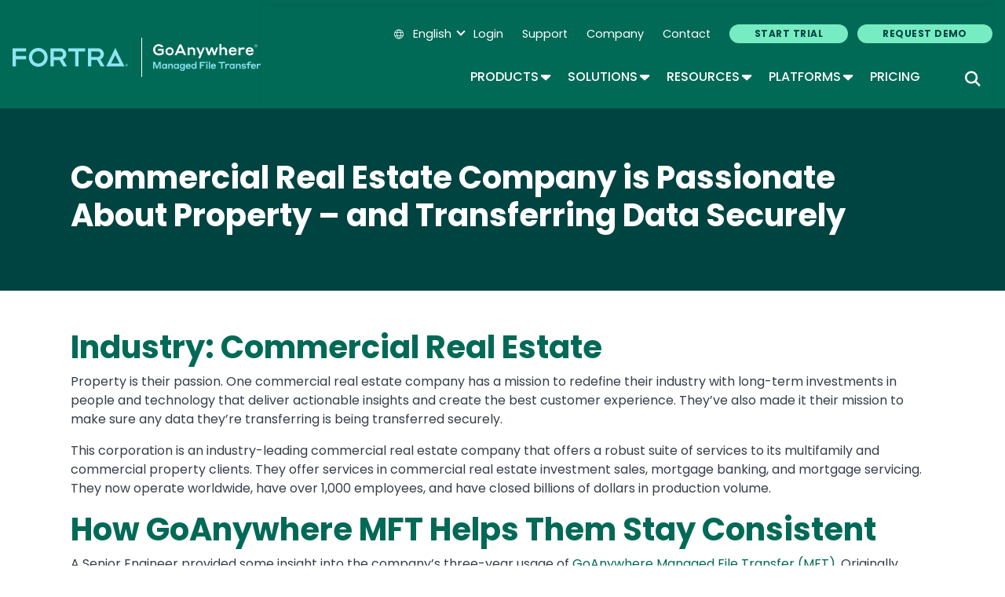

--- FILE ---
content_type: text/html; charset=UTF-8
request_url: https://www.goanywhere.com/resources/case-studies/commercial-real-estate-company
body_size: 19886
content:
<!DOCTYPE html>
<html lang="en" dir="ltr" prefix="og: https://ogp.me/ns#">
<head>
  <meta charset="utf-8" />
<meta name="description" content="Property is their passion. One commercial real estate company has a mission to redefine their industry with long-term investments in people and technology that deliver actionable insights and create the best customer experience." />
<meta name="robots" content="index, follow" />
<link rel="canonical" href="https://www.goanywhere.com/resources/case-studies/commercial-real-estate-company" />
<meta property="og:title" content="Commercial Real Estate Company is Passionate About Property – and Transferring Data Securely" />
<meta property="og:description" content="Property is their passion. One commercial real estate company has a mission to redefine their industry with long-term investments in people and technology that deliver actionable insights and create the best customer experience." />
<meta name="twitter:card" content="summary_large_image" />
<meta name="twitter:title" content="Commercial Real Estate Company is Passionate About Property – and Transferring Data Securely" />
<meta name="twitter:description" content="Property is their passion. One commercial real estate company has a mission to redefine their industry with long-term investments in people and technology that deliver actionable insights and create the best customer experience." />
<meta name="google-site-verification" content="scwcWbLwvOzdDwZEQefBK5flEobNLDVLZSos6w8MKKc" />
<meta name="Generator" content="Drupal 10 (https://www.drupal.org)" />
<meta name="MobileOptimized" content="width" />
<meta name="HandheldFriendly" content="true" />
<meta name="viewport" content="width=device-width, initial-scale=1, shrink-to-fit=no" />
<meta name="title" content="Commercial Real Estate Company is Passionate About Property – and Transferring Data Securely | Fortra&#039;s GoAnywhere" />
<meta name="contentgroup1" content="GoAnywhere MFT" />
<meta name="contentgroup2" content="GoAnywhere" />
<meta http-equiv="x-ua-compatible" content="ie=edge" />
<link rel="icon" href="/themes/custom/goanywhere/favicon.ico" type="image/vnd.microsoft.icon" />
<link rel="alternate" hreflang="en" href="https://www.goanywhere.com/resources/case-studies/commercial-real-estate-company" />

    <link rel="icon" href="/themes/custom/fortra_parent_2022/favicon.ico" sizes="any"> <!-- REVISED (Nov 8)! -->
  <link rel="icon" href="/themes/custom/fortra_parent_2022/favicon.svg" type="image/svg+xml">
  <link rel="apple-touch-icon" href="/themes/custom/fortra_parent_2022/apple-touch-icon.png"/>
  <link rel="manifest" href="/themes/custom/fortra_parent_2022/manifest.json">
      <title>Transferring Data Securely | GoAnywhere</title>
    <style id="critical-css">Generate critical CSS
header,nav,section{display:block}h1{margin-top:0;margin-bottom:.5rem}svg{overflow:hidden;vertical-align:middle}.h2,h1{margin-bottom:.5rem;font-weight:500;line-height:1.2;color:#006a56}.h2{font-size:2.5rem}@media (max-width:1200px){.h2{font-size:calc(1.375rem + 1.5vw)}}.list-unstyled{padding-left:0;list-style:none}.container-md{width:100%;padding-right:15px;padding-left:15px;margin-right:auto;margin-left:auto}.col-12,.col-2,.col-lg-2,.col-md-1,.col-md-2,.col-sm-12,.col-sm-3{position:relative;width:100%;padding-right:15px;padding-left:15px}@font-face{font-family:"Font Awesome 6 Pro";font-style:normal;font-weight:300;font-display:block;src:url('https://www.goanywhere.com/themes/custom/fortra_parent_2022/fonts/fa-light-300.woff2') format("woff2"),url('https://www.goanywhere.com/themes/custom/fortra_parent_2022/fonts/fa-light-300.ttf') format("truetype")}@font-face{font-family:"Font Awesome 6 Pro";font-style:normal;font-weight:900;font-display:block;src:url('https://www.goanywhere.com/themes/custom/fortra_parent_2022/fonts/fa-solid-900.woff2') format("woff2"),url('https://www.goanywhere.com/themes/custom/fortra_parent_2022/fonts/fa-solid-900.ttf') format("truetype")}@font-face{font-family:"Font Awesome 6 Sharp";font-style:normal;font-weight:300;font-display:block;src:url('https://www.goanywhere.com/themes/custom/fortra_parent_2022/fonts/fa-sharp-light-300.woff2') format("woff2"),url('https://www.goanywhere.com/themes/custom/fortra_parent_2022/fonts/fa-sharp-light-300.ttf') format("truetype")}@font-face{font-family:"Font Awesome 6 Sharp";font-style:normal;font-weight:400;font-display:block;src:url('https://www.goanywhere.com/themes/custom/fortra_parent_2022/fonts/fa-sharp-regular-400.woff2') format("woff2"),url('https://www.goanywhere.com/themes/custom/fortra_parent_2022/fonts/fa-sharp-regular-400.ttf') format("truetype")}@font-face{font-family:"Font Awesome 6 Sharp";font-style:normal;font-weight:900;font-display:block;src:url('https://www.goanywhere.com/themes/custom/fortra_parent_2022/fonts/fa-sharp-solid-900.woff2') format("woff2"),url('https://www.goanywhere.com/themes/custom/fortra_parent_2022/fonts/fa-sharp-solid-900.ttf') format("truetype")}.node--type-testimonial.node--view-mode-teaser svg{width:100%;height:auto}.node--type-testimonial.node--view-mode-teaser svg .testimonial-quotation-mark{fill:currentColor}.footer a{color:#fff;font-weight:300;text-decoration:none}.footer .footer-menu>div ul{margin-bottom:0}.footer .footer-menu>div ul li>a{margin-bottom:0;line-height:1.5;display:inline-block;padding:.2em 5px;text-decoration:none}.h2,h1{font-weight:700}.clearfix::after{display:table;clear:both;content:""}.hidden{display:none}.visually-hidden{position:absolute!important;overflow:hidden;clip:rect(1px,1px,1px,1px);width:1px;height:1px;word-wrap:normal}:root{--bb-primary-dark:#0c63e3;--bb-primary-text:#212529;--bb-secondary-dark:#5a6168;--bb-h1-color:#212529;--bb-h2-color:#212529;--bb-h3-color:#212529}.node__content{font-size:1.071em;margin-top:10px}form .form-actions{align-self:flex-end}@media all and (min-width:560px){.node .field--type-image{float:left;margin:0 1em 0 0}}.field--type-image img{margin:0 0 1em}.navbar-toggler-icon{background-image:url("data:image/svg+xml,%3csvg xmlns='http://www.w3.org/2000/svg' width='30' height='30' viewBox='0 0 30 30'%3e%3cpath stroke='rgba%280, 0, 0, 0.5%29' stroke-linecap='round' stroke-miterlimit='10' stroke-width='2' d='M4 7h22M4 15h22M4 23h22'/%3e%3c/svg%3e")}.field--name-field-media-image img{max-width:100%;height:auto}.skip-link{left:50%;-webkit-transform:translateX(-50%);-ms-transform:translateX(-50%);transform:translateX(-50%);z-index:50;background:#444;background:rgba(0,0,0,.6);font-size:.94em;line-height:1.7em;padding:1px 10px 2px;border-radius:0 0 10px 10px;border-bottom-width:0;outline:0}:root{--blue:#007bff;--indigo:#6610f2;--purple:#6f42c1;--pink:#e83e8c;--red:#dc3545;--orange:#fd7e14;--yellow:#ffaf00;--green:#28a745;--teal:#20c997;--cyan:#17a2b8;--white:#ffffff;--gray:#6c757d;--gray-dark:#343a40;--primary:#77ECC2;--secondary:#006A56;--success:#28a745;--info:#17a2b8;--warning:#ffaf00;--danger:#dc3545;--light:#f5f5f6;--dark:#343a40;--primarylight:#E3E3E3;--primarydark:#70A59A;--pricing-1:#8FE5F2;--pricing-2:#A9A9A9;--pricing-3:#006A56;--breakpoint-xs:0;--breakpoint-sm:576px;--breakpoint-md:768px;--breakpoint-lg:992px;--breakpoint-xl:1200px;--font-family-sans-serif:-apple-system,BlinkMacSystemFont,"Segoe UI",Roboto,"Helvetica Neue",Arial,"Noto Sans","Liberation Sans",sans-serif,"Apple Color Emoji","Segoe UI Emoji","Segoe UI Symbol","Noto Color Emoji";--font-family-monospace:SFMono-Regular,Menlo,Monaco,Consolas,"Liberation Mono","Courier New",monospace}*,::after,::before{box-sizing:border-box}html{font-family:sans-serif;line-height:1.15;-webkit-text-size-adjust:100%}article,header,main,nav,section{display:block}body{margin:0;font-family:Poppins,Helvetica,sans-serif;font-size:1rem;font-weight:400;line-height:1.5;color:#363e49;text-align:left;background-color:#fff}h1,h2{margin-top:0;margin-bottom:.5rem}p{margin-top:0;margin-bottom:1rem}ul{margin-top:0;margin-bottom:1rem}ul ul{margin-bottom:0}a{color:#006a56;text-decoration:none;background-color:transparent}a:not([href]):not([class]){color:inherit;text-decoration:none}img{vertical-align:middle;border-style:none}label{display:inline-block;margin-bottom:.5rem}button{border-radius:0}button,input,select{margin:0;font-family:inherit;font-size:inherit;line-height:inherit}button,input{overflow:visible}button,select{text-transform:none}select{word-wrap:normal}[type=button],[type=submit],button{-webkit-appearance:button}[type=button]::-moz-focus-inner,[type=submit]::-moz-focus-inner,button::-moz-focus-inner{padding:0;border-style:none}::-webkit-file-upload-button{font:inherit;-webkit-appearance:button}.h2,h1,h2{margin-bottom:.5rem;font-weight:500;line-height:1.2;color:#006a56}h1{font-size:4rem}@media (max-width:1200px){h1{font-size:calc(1.525rem + 3.3vw)}}.h2,h2{font-size:2.5rem}@media (max-width:1200px){.h2,h2{font-size:calc(1.375rem + 1.5vw)}}.lead{font-size:1.2rem;font-weight:300}.container,.container-fluid,.container-md{width:100%;padding-right:15px;padding-left:15px;margin-right:auto;margin-left:auto}@media (min-width:576px){.container{max-width:540px}}@media (min-width:768px){.container,.container-md{max-width:620px}}@media (min-width:992px){.container,.container-md{max-width:920px}}@media (min-width:1200px){.container,.container-md{max-width:1130px}}.row{display:flex;flex-wrap:wrap;margin-right:-15px;margin-left:-15px}.col,.col-12,.col-2,.col-md-1,.col-sm-12,.col-sm-4,.col-sm-6{position:relative;width:100%;padding-right:15px;padding-left:15px}.col{flex-basis:0;flex-grow:1;max-width:100%}.col-2{flex:0 0 16.66666667%;max-width:16.66666667%}.col-12{flex:0 0 100%;max-width:100%}.order-last{order:13}@media (min-width:576px){.col-sm-4{flex:0 0 33.33333333%;max-width:33.33333333%}.col-sm-6{flex:0 0 50%;max-width:50%}.col-sm-12{flex:0 0 100%;max-width:100%}}@media (min-width:768px){.col-md-1{flex:0 0 8.33333333%;max-width:8.33333333%}}.collapse:not(.show){display:none}.dropdown{position:relative}.dropdown-toggle{white-space:nowrap}.dropdown-toggle::after{display:inline-block;margin-left:.255em;vertical-align:.255em;content:"";border-top:.3em solid;border-right:.3em solid transparent;border-bottom:0;border-left:.3em solid transparent}.dropdown-menu{position:absolute;top:100%;left:0;z-index:1000;display:none;float:left;min-width:10rem;padding:.5rem 0;margin:.125rem 0 0;font-size:1rem;color:#363e49;text-align:left;list-style:none;background-color:#fff;background-clip:padding-box;border:1px solid rgba(0,0,0,.15);border-radius:.4rem}.dropdown-item{display:block;width:100%;padding:.25rem 1.5rem;clear:both;font-weight:400;color:#212529;text-align:inherit;white-space:nowrap;background-color:transparent;border:0}.btn-group{position:relative;display:inline-flex;vertical-align:middle}.dropdown-toggle-split{padding-right:1.21875rem;padding-left:1.21875rem}.dropdown-toggle-split::after{margin-left:0}.nav{display:flex;flex-wrap:wrap;padding-left:0;margin-bottom:0;list-style:none}.nav-link{display:block;padding:.5rem 1rem}.navbar{position:relative;display:flex;flex-wrap:wrap;align-items:center;justify-content:space-between;padding:.5rem 1rem}.navbar-nav{display:flex;flex-direction:column;padding-left:0;margin-bottom:0;list-style:none}.navbar-nav .nav-link{padding-right:0;padding-left:0}.navbar-nav .dropdown-menu{position:static;float:none}.navbar-collapse{flex-basis:100%;flex-grow:1;align-items:center}.navbar-toggler{padding:.25rem .75rem;font-size:1.2rem;line-height:1;background-color:transparent;border:1px solid transparent;border-radius:1.5rem}.navbar-toggler-icon{display:inline-block;width:1.5em;height:1.5em;vertical-align:middle;content:"";background:50%/100% 100% no-repeat}@media (min-width:1200px){.navbar-expand-xl{flex-flow:row nowrap;justify-content:flex-start}.navbar-expand-xl .navbar-nav{flex-direction:row}.navbar-expand-xl .navbar-nav .dropdown-menu{position:absolute}.navbar-expand-xl .navbar-nav .nav-link{padding-right:.5rem;padding-left:.5rem}.navbar-expand-xl .navbar-collapse{display:flex!important;flex-basis:auto}.navbar-expand-xl .navbar-toggler{display:none}}.jumbotron{padding:2rem 1rem;margin-bottom:2rem;background-color:#e9ecef;border-radius:.5rem}@media (min-width:576px){.jumbotron{padding:4rem 2rem}}.jumbotron-fluid{padding-right:0;padding-left:0;border-radius:0}.clearfix::after{display:block;clear:both;content:""}.d-none{display:none!important}.d-flex{display:flex!important}.flex-row{flex-direction:row!important}.flex-column{flex-direction:column!important}.flex-wrap{flex-wrap:wrap!important}.flex-fill{flex:1 1 auto!important}.align-items-start{align-items:flex-start!important}.align-items-center{align-items:center!important}.sr-only{position:absolute;width:1px;height:1px;padding:0;margin:-1px;overflow:hidden;clip:rect(0,0,0,0);white-space:nowrap;border:0}.mb-3{margin-bottom:1rem!important}.ml-auto{margin-left:auto!important}@media (min-width:1200px){.d-xl-none{display:none!important}.d-xl-block{display:block!important}.d-xl-flex{display:flex!important}.flex-xl-row{flex-direction:row!important}.justify-content-xl-end{justify-content:flex-end!important}.align-items-xl-end{align-items:flex-end!important}.ml-xl-auto{margin-left:auto!important}.language-toggle i{font-size:12px}}.text-light{color:#f5f5f6!important}.fa-light,.fa-sharp{-moz-osx-font-smoothing:grayscale;-webkit-font-smoothing:antialiased;display:var(--fa-display,inline-block);font-style:normal;font-variant:normal;line-height:1;text-rendering:auto}.fa-light{font-family:"Font Awesome 6 Pro"}.fa-sharp{font-family:"Font Awesome 6 Sharp"}.fa-sharp{font-weight:900}.fa-globe::before{content:""}.fa-search::before{content:""}.fa-times::before{content:""}.sr-only{position:absolute;width:1px;height:1px;padding:0;margin:-1px;overflow:hidden;clip:rect(0,0,0,0);white-space:nowrap;border-width:0}:host,:root{--fa-style-family-classic:"Font Awesome 6 Pro";--fa-font-light:normal 300 1em/1 "Font Awesome 6 Pro"}:host,:root{--fa-style-family-classic:"Font Awesome 6 Pro";--fa-font-solid:normal 900 1em/1 "Font Awesome 6 Pro"}:host,:root{--fa-style-family-brands:"Font Awesome 6 Brands";--fa-font-brands:normal 400 1em/1 "Font Awesome 6 Brands"}:host,:root{--fa-style-family-sharp:"Font Awesome 6 Sharp";--fa-font-sharp-light:normal 300 1em/1 "Font Awesome 6 Sharp"}.fa-light{font-weight:300}:host,:root{--fa-style-family-sharp:"Font Awesome 6 Sharp";--fa-font-sharp-regular:normal 400 1em/1 "Font Awesome 6 Sharp"}:host,:root{--fa-style-family-sharp:"Font Awesome 6 Sharp";--fa-font-sharp-solid:normal 900 1em/1 "Font Awesome 6 Sharp"}.language-switcher-language-url{padding:0;font-family:Poppins,Helvetica,sans-serif;font-size:1rem}.language-switcher-language-url .dropdown-menu{min-width:0}.language-switcher-language-url .dropdown-item{padding:.25rem 1rem;background:#fff}.language-switcher-language-url .dropdown-item.is-active{background:#77ecc2}.language-switcher-language-url .dropdown-item.is-active a{color:#004442;text-decoration:none}.language-switcher-language-url .dropdown-item a{display:block;padding:.5rem 1rem;color:#006a56;text-decoration:none}.language-toggle{-webkit-appearance:initial;color:#fff;padding:0}.language-toggle::after{border:solid #fff;border-width:0 2px 2px 0;content:"";display:inline-block;padding:3px;transform:rotate(45deg);top:auto;bottom:.5rem}.language-toggle .lang-selected{padding:0 0 0 .5rem}:root{--headerHeight:122px}.block-fortra-main-menu-block{width:inherit}.main-navigation--nav{flex-wrap:nowrap;width:100%;padding:40px 0 0}.main-navigation--nav ul{list-style:none}.main-navigation--nav .dropdown-toggle{position:relative;background:0 0;border:none;margin:0;padding:0;font-size:1rem;text-align:left}.main-navigation--nav .dropdown-toggle::after{content:"";position:absolute;top:-3px;margin-left:3px;border:none;font-family:"Font Awesome 6 Sharp";font-size:19.5px;font-weight:900}.main-navigation--nav>.nav-item{padding:1.5rem 0 0;text-align:center}.main-navigation--nav>.nav-item .nav-link{padding:0;font-weight:400}.main-navigation--nav>.nav-item>.btn-group button,.main-navigation--nav>.nav-item>.nav-link{font-weight:500}.main-navigation--nav>.nav-item:last-of-type{padding-bottom:1.5rem}@media (min-width:992px){.language-switcher-language-url{font-size:.9rem}.main-navigation--nav .dropdown-toggle::after{font-size:19.5px}.main-navigation--nav>.nav-item:last-of-type{padding-bottom:0}}@media (min-width:1200px){.main-navigation--nav{flex-wrap:wrap;justify-content:flex-end;width:auto;padding:0}.main-navigation--nav .dropdown-toggle{font-weight:400}.main-navigation--nav>.nav-item:first-of-type{padding-left:0}.main-navigation--nav>.nav-item:last-of-type:not(.d-xl-none){padding-right:20px}.main-navigation--nav>.nav-item .nav-link{padding-right:13px}.main-navigation--nav>.nav-item{padding:0 0 0 1.5rem;text-align:initial}.main-navigation--nav>.nav-item .btn-group{padding-bottom:1.5rem;border-bottom:4px solid transparent}}.main-navigation--nav>.nav-item .btn-group{position:unset}@media (max-width:1199.98px){.main-navigation--nav>.nav-item .btn-group{width:100%;justify-content:center}.header-primary{padding:0 0 40px;width:100%;height:100vh;overflow:auto}}.main-navigation--nav .nav-link{position:relative;color:#fff;font-size:1rem;font-weight:600;font-family:Poppins,Helvetica,sans-serif;text-transform:uppercase}@media (min-width:768px){.main-navigation--nav .nav-link{font-size:1.25rem}}.main-navigation--nav .dropdown-menu{border-radius:0;position:static;flex-direction:column;width:100%;margin-top:1.5rem;padding:1rem 0;border:0}.main-navigation--nav .dropdown-submenu a:not([class^=menu-item__title-link]):not(.fmButton){display:block;padding:.5rem 2.5rem;color:#004442}@media (min-width:1200px){.main-navigation--nav .nav-link{font-size:1rem}.main-navigation--nav .dropdown-menu{border-bottom-right-radius:8px;border-bottom-left-radius:8px;position:absolute;flex-flow:column wrap;top:100%;min-width:auto;width:auto;max-height:calc(90vh - var(--headerHeight));margin-top:0;box-shadow:0 3px 6px rgba(0,0,0,.15)}.main-navigation--nav .dropdown-submenu a:not([class^=menu-item__title-link]):not(.fmButton){padding:.5rem 1rem}.main-navigation--nav .dropdown .dropdown-menu{display:flex;visibility:hidden;left:1.5rem}}@media (min-width:768px){.main-navigation--nav .dropdown .dropdown-menu{flex-flow:wrap row;overflow-y:auto}}.main-navigation--nav .dropdown-item{padding:0}.main-navigation--nav .dropdown-item a{display:block}.main-navigation--nav .dropdown-item a:not([class^=menu-item__title-link]){padding:.5rem 2.5rem}.main-navigation--nav .dropdown-item a.fmButton{display:inline-block;margin-bottom:.5rem;margin-left:1rem;padding:0;padding-top:.5rem;padding-bottom:0;border-bottom:1px solid transparent;font-weight:500}.main-navigation--nav .dropdown-item a.fmButton::after{content:"";padding-left:1rem;font-family:"Font Awesome 6 Sharp"}.main-navigation--nav .menu-level-2{width:100%;padding:0}@media (min-width:1200px){.main-navigation--nav .dropdown-item a{padding:.5rem 1rem}.main-navigation--nav .fmHasChildren:not(.fmColumn) .btn-group{padding:0 0 1.5rem}.main-navigation--nav .menu-level-1 .dropdown-item a:not([class^=menu-item__title-link]):not(.fmFeatured){padding:.5rem 1rem}.main-navigation--nav .menu-level-1 .dropdown-item .fmButton{margin:.5rem 1rem;padding:0!important}.main-navigation--nav .menu-level-2{padding-right:2rem;padding-left:2rem}.menu--secondary-navigation.navbar{padding:0}}.fmColumn{width:100%}.fmColumn .menu-level-2{padding:0}.fmColumn>span{display:none}.header-primary{position:initial}.navbar-collapse{box-shadow:0 -3px 6px rgba(0,0,0,.05)}.dropdown-menu{margin:0}.dropdown-submenu{position:relative}@media (min-width:992px){.dropdown-submenu.fmColumn{width:100%;flex:1 0 0;max-width:100%}}@media (min-width:768px){.dropdown-submenu{width:auto;flex:1 0 50%}}.region-secondary-menu{justify-content:flex-end;padding:1rem 0 1.5rem}.region-secondary-menu .nav{flex-wrap:nowrap;align-items:center}.region-secondary-menu .nav-item{font-size:.9rem}.region-secondary-menu .nav-item>a{padding:0}.region-secondary-menu .nav-item:last-of-type .nav-link{margin:auto}.region-secondary-menu .nav-item>a:not(.btn){padding:0 .75rem;font-family:Poppins,Helvetica,sans-serif;color:#fff}.region-secondary-menu .nav-item a.btn{padding:3px 2rem}.region-secondary-menu .dropdown-item{padding:0}.region-secondary-menu .dropdown-item::before{content:none}.region-secondary-menu .dropdown-item>a{display:block;margin:0;color:#006a56;font-size:1rem;text-decoration:none}.region-secondary-menu .btn{margin:7px 0 7px 12px!important}@media all and (min-width:560px){.node .field--type-image{float:none;margin:0}}.field--type-image img{margin:0 0 1rem}form .form-type-select .form-select{margin-top:.25rem}.header{margin:0;padding:0;width:100%;max-width:100%;z-index:10;background:#006a56;box-shadow:0 0 10px rgba(0,0,0,.4);position:relative;position:sticky;top:0}.header a{font-family:Poppins,Helvetica,sans-serif;text-decoration:none}.header>.navbar{padding-bottom:0}@media (max-width:1199.98px){.header>.navbar{padding:0}}.header .btn{font-size:.75rem;margin:7px 12px;padding:2px 30px;text-transform:uppercase;font-weight:700;border-width:1px}.header .navbar-toggler{border-color:transparent}.header .navbar-toggler .navbar-toggler-close{display:none;font-size:2rem;color:#fff}.header .navbar-toggler .navbar-toggler-icon{background-image:url("data:image/svg+xml,%3csvg xmlns='http://www.w3.org/2000/svg' width='30' height='30' viewBox='0 0 30 30'%3e%3cpath stroke='#ffffff' stroke-linecap='straight' stroke-miterlimit='10' stroke-width='3' d='M4 7h22M4 15h22M4 23h22'/%3e%3c/svg%3e")}.logo_container{left:.75rem;z-index:9999;width:auto;top:-11px;height:auto}.logo_container a{border-bottom:none;color:#fff}.logo_container .base-logo{display:inline-block;position:relative}.logo_container .logo-small{display:inline-block;width:40px!important;text-align:center;margin:0 auto;vertical-align:middle}.logo_container .site-logo{display:none;color:#fff}.logo_container .logo-full{display:none}@media (min-width:768px) and (max-width:1199px){.logo_container .site-logo{display:inline-block;padding-left:15px}}#block-exposed-site-search{min-height:44px;min-width:auto;padding:0 1rem 3rem;position:relative;width:100%}#block-exposed-site-search .searchbar-form{display:none;width:0%}#block-exposed-site-search .searchbar-form .form-item-keys{margin-bottom:0}#block-exposed-site-search .searchbar-icon{color:#fff;font-size:1.5rem;text-align:center}@media (min-width:768px){#block-exposed-site-search{padding:1.5rem 1rem 3rem}#block-exposed-site-search .searchbar-icon{font-size:2rem}}@media (min-width:992px){.header{background-size:100%;box-shadow:none}#block-exposed-site-search{padding:0;width:auto}#block-exposed-site-search .searchbar-icon{display:block;font-size:1rem}}@media (min-width:1200px){.logo_container{top:-38px}.logo_container .site-logo{display:inline-block;margin-left:10px;padding-left:15px;position:relative}.logo_container .logo-small{display:none;margin:0 auto}.logo_container .logo-full{display:inline-block;vertical-align:middle}.logo_container .site-logo:before{content:"";position:absolute;border-right:1px solid #fff;height:50px;left:0;top:50%;transform:translateY(-50%)}#block-exposed-site-search{margin-left:12px}#block-exposed-site-search .searchbar-icon{width:32px;height:32px}#block-exposed-site-search .searchbar-icon{font-size:1.25rem;text-align:right}}html{scroll-padding-top:38px}@media (min-width:992px){html{scroll-padding-top:124px!important}}.progress-bar-container{position:sticky;top:0;left:0;width:100%;height:5px;background-color:#f0f0f0;z-index:99;height:0;display:none}@media (max-width:767.98px){.progress-bar-container{top:40px!important}}.progress-bar{height:100%;background-color:#004442}.node__content{margin-top:0;font-size:1rem}:root{--clr-1:#8fe5f2;--clr-2:#77ecc2;--clr-3:#70a59a;--clr-4:#006a56;--clr-5:#ffffff;font-family:Poppins}.section{padding:3rem 0}.section .container>.paragraph{margin-bottom:3rem}.jumbotron{position:relative;margin-bottom:0}.jumbotron.has-background-image{background-size:cover;background-position:center center;background-repeat:no-repeat}.path-frontpage .node__content.clearfix,.path-frontpage .node__content.clearfix>.section{padding-top:0;margin-top:0}.path-frontpage .node__content.clearfix>.section{padding-bottom:0}.footer ul.icons li.footer-icon a span.comm-links{position:absolute;top:55px;width:100%;font-size:10px;display:none;text-align:center;line-height:1}.skip-link{left:50%;transform:translateX(-50%);z-index:50;background:#495057;font-size:1rem;line-height:1.5;padding:1px 1rem 2px;border-radius:0 0 .5rem .5rem;border-bottom-width:0;outline:0}#block-exposed-site-search{align-items:center}#block-exposed-site-search .form-item-sort-bef-combine{display:none}#block-exposed-site-search .search-button{background:0 0;border:none;color:#363e49;display:inline;font-family:"Font Awesome 6 Sharp";font-size:18px;margin:0;padding:.4rem 1rem;position:absolute;top:0;right:.5rem;width:auto}a{text-decoration:underline;text-decoration-color:#77ecc2;text-underline-offset:.3rem}a.nav-link{text-decoration:none}.large{font-size:1.2rem}img{max-width:100%;height:auto}body{background:#fff;overflow-x:hidden}.bg-4{background-color:#004442;color:#fff}.bg-4 h2{color:#fff}.text-light .h2,.text-light h1{color:#fff}.h2,h1,h2{font-weight:700}.form-control{display:block;width:100%;height:calc(1.5em + .75rem + 2px);padding:.375rem .75rem;font-size:1rem;font-weight:400;line-height:1.5;color:#495057;background-color:#fff;background-clip:padding-box;border:1px solid #6c757d;border-radius:1.5rem}.form-control::-ms-expand{background-color:transparent;border:0}.form-control::-webkit-input-placeholder{color:#6c757d;opacity:1}.form-control::-moz-placeholder{color:#6c757d;opacity:1}.form-control:-ms-input-placeholder{color:#6c757d;opacity:1}.form-control::-ms-input-placeholder{color:#6c757d;opacity:1}select.form-control:-moz-focusring{color:transparent;text-shadow:0 0 0 #495057}.btn{display:inline-block;font-family:Poppins,Helvetica,sans-serif;font-weight:700;color:#363e49;text-align:center;vertical-align:middle;background-color:transparent;border:2px solid transparent;padding:.625rem 1.625rem;font-size:1rem;line-height:1.5;border-radius:1.5rem}.btn-primary{color:#363e49;background-color:#77ecc2;border-color:#77ecc2}.btn{letter-spacing:.49px;font-weight:700;margin-bottom:.5rem;text-transform:uppercase;text-decoration:none}.btn+.btn{margin-left:.5rem}.btn-primary{background:#77ecc2;border:none;color:#004442}.btn-5{background:#8fe5f2;border:none;color:#363e49}.btn-outline-3{background-color:transparent;border-color:#fff;color:#fff}.path-frontpage .node__content.clearfix,.path-frontpage .node__content.clearfix>.section{padding-top:0}.path-frontpage .node__content.clearfix>.section{padding-bottom:0;padding-top:3rem}@media (max-width:1000px){.responsive-img{display:none}}
</style>
<link rel="stylesheet" media="print" href="/sites/default/files/css/css_-l59kDGaBUEGpa9giu7dmz9XHO1cPGZHxgcETNqTq5g.css?delta=0&amp;language=en&amp;theme=goanywhere&amp;include=[base64]" data-onload-media="all" onload="this.onload=null;this.media=this.dataset.onloadMedia" />
<noscript><link rel="stylesheet" media="all" href="/sites/default/files/css/css_-l59kDGaBUEGpa9giu7dmz9XHO1cPGZHxgcETNqTq5g.css?delta=0&amp;language=en&amp;theme=goanywhere&amp;include=[base64]" />
</noscript><link rel="stylesheet" media="print" href="/sites/default/files/css/css_ZdWRvoh2Yc-_JUk0xSbPJtP5lkk1T5dV5EZBIZ27BoA.css?delta=1&amp;language=en&amp;theme=goanywhere&amp;include=[base64]" data-onload-media="all" onload="this.onload=null;this.media=this.dataset.onloadMedia" />
<noscript><link rel="stylesheet" media="all" href="/sites/default/files/css/css_ZdWRvoh2Yc-_JUk0xSbPJtP5lkk1T5dV5EZBIZ27BoA.css?delta=1&amp;language=en&amp;theme=goanywhere&amp;include=[base64]" />
</noscript><link rel="stylesheet" media="print" href="/sites/default/files/css/css_W2RK_W9nmjv_ogjgPagZTYt9Trvk_PjBTyUNcmehLvc.css?delta=2&amp;language=en&amp;theme=goanywhere&amp;include=[base64]" />
<link rel="stylesheet" media="print" href="/sites/default/files/css/css_wTBSP_yDmv8qVS2eDs9LYoalRD7DgcdJjN2hLcmmscs.css?delta=3&amp;language=en&amp;theme=goanywhere&amp;include=[base64]" data-onload-media="all" onload="this.onload=null;this.media=this.dataset.onloadMedia" />
<noscript><link rel="stylesheet" media="all" href="/sites/default/files/css/css_wTBSP_yDmv8qVS2eDs9LYoalRD7DgcdJjN2hLcmmscs.css?delta=3&amp;language=en&amp;theme=goanywhere&amp;include=[base64]" />
</noscript>
   
    <!-- VWO start -->
<link rel="preconnect" href="https://dev.visualwebsiteoptimizer.com" />
<script type="text/javascript" id="vwoCode"></script>
<!-- VWO end -->
<!-- TrustArc tag start -->
<div id="consent_blackbar"></div>
<script async="async" src="https://consent.trustarc.com/notice?domain=helpsystems.com&c=teconsent&gtm=1&js=nj&noticeType=bb&text=true&pn=2&cookieLink=https://www.fortra.com/cookie-policy&privacypolicylink=https://www.fortra.com/privacy-policy" crossorigin=""></script>
<script>
    var __dispatched__ = {};
    // Map of previously dispatched preference levels
    /* First step is to register with the CM API to receive callbacks when a
       preference update occurs. You must wait for the CM API
       (PrivacyManagerAPI object) to exist on the page before registering.
    */
    var __i__ = self.postMessage && setInterval(function () {
      if (self.PrivacyManagerAPI && __i__) {
        var apiObject = {
          PrivacyManagerAPI: {
            action: "getConsentDecision",
            timestamp: new Date().getTime(),
            self: self.location.host
          }
        };
        self.top.postMessage(JSON.stringify(apiObject), "*");
        __i__ = clearInterval(__i__);
      }
    }, 50);
    /*
      Callbacks will occur in the form of a PostMessage event.
      This code listens for the appropriately formatted PostMessage event,
      gets the new consent decision, and then pushes the events into the GTM framework. Once the event is submitted, that consent decision is marked in the 'dispatched' map so it does not occur more than once.
    */
    self.addEventListener("message", function (e, d) {
      try {
        if (e.data && (d = JSON.parse(e.data)) && (d = d.PrivacyManagerAPI) && d.capabilities && d.action == "getConsentDecision") {
          var newDecision = self.PrivacyManagerAPI.callApi("getGDPRConsentDecision", self.location.host).consentDecision;
          newDecision && newDecision.forEach(function (label) {
            if (! __dispatched__[label]) {
              self.dataLayer && self.dataLayer.push({
                "event": "GDPR Pref Allows " + label
              });
              __dispatched__[label] = 1;
            }
          });
        }
      } catch (xx) { /** not a cm api message **/
      }
    });

    self.addEventListener("message", function(e, d) {
      var notice_behavior = getCookie('notice_behavior');
      var cmapi_cookie_privacy = getCookie('cmapi_cookie_privacy');
      if ((notice_behavior.indexOf('us') > -1 && (document.cookie.indexOf('cmapi_cookie_privacy') < 0 || cmapi_cookie_privacy.indexOf(2) > -1))
          || (notice_behavior.indexOf('eu') > -1 && cmapi_cookie_privacy.indexOf(2) > -1)) {
          vwoConsent();
      }
    });

    function getCookie(cname) {
      let name = cname + "=";
      let decodedCookie = decodeURIComponent(document.cookie);
      let ca = decodedCookie.split(';');
      for(let i = 0; i <ca.length; i++) {
        let c = ca[i];
        while (c.charAt(0) == ' ') {
          c = c.substring(1);
        }
        if (c.indexOf(name) == 0) {
          return c.substring(name.length, c.length);
        }
      }
      return "";
    }

    function vwoConsent(){
      window._vwo_code || (function() {
      var account_id=652729,
      version=2.1,
      settings_tolerance=2000,
      hide_element='body',
      hide_element_style = 'opacity:0 !important;filter:alpha(opacity=0) !important;background:none !important',
      /* DO NOT EDIT BELOW THIS LINE */
      f=false,w=window,d=document,v=d.querySelector('#vwoCode'),cK='_vwo_'+account_id+'_settings',cc={};try{var c=JSON.parse(localStorage.getItem('_vwo_'+account_id+'_config'));cc=c&&typeof c==='object'?c:{}}catch(e){}var stT=cc.stT==='session'?w.sessionStorage:w.localStorage;code={use_existing_jquery:function(){return typeof use_existing_jquery!=='undefined'?use_existing_jquery:undefined},library_tolerance:function(){return typeof library_tolerance!=='undefined'?library_tolerance:undefined},settings_tolerance:function(){return cc.sT||settings_tolerance},hide_element_style:function(){return'{'+(cc.hES||hide_element_style)+'}'},hide_element:function(){if(performance.getEntriesByName('first-contentful-paint')[0]){return''}return typeof cc.hE==='string'?cc.hE:hide_element},getVersion:function(){return version},finish:function(e){if(!f){f=true;var t=d.getElementById('_vis_opt_path_hides');if(t)t.parentNode.removeChild(t);if(e)(new Image).src='https://dev.visualwebsiteoptimizer.com/ee.gif?a='+account_id+e}},finished:function(){return f},addScript:function(e){var t=d.createElement('script');t.type='text/javascript';if(e.src){t.src=e.src}else{t.text=e.text}d.getElementsByTagName('head')[0].appendChild(t)},load:function(e,t){var i=this.getSettings(),n=d.createElement('script'),r=this;t=t||{};if(i){n.textContent=i;d.getElementsByTagName('head')[0].appendChild(n);if(!w.VWO||VWO.caE){stT.removeItem(cK);r.load(e)}}else{var o=new XMLHttpRequest;o.open('GET',e,true);o.withCredentials=!t.dSC;o.responseType=t.responseType||'text';o.onload=function(){if(t.onloadCb){return t.onloadCb(o,e)}if(o.status===200){w._vwo_code.addScript({text:o.responseText})}else{w._vwo_code.finish('&e=loading_failure:'+e)}};o.onerror=function(){if(t.onerrorCb){return t.onerrorCb(e)}w._vwo_code.finish('&e=loading_failure:'+e)};o.send()}},getSettings:function(){try{var e=stT.getItem(cK);if(!e){return}e=JSON.parse(e);if(Date.now()>e.e){stT.removeItem(cK);return}return e.s}catch(e){return}},init:function(){if(d.URL.indexOf('__vwo_disable__')>-1)return;var e=this.settings_tolerance();w._vwo_settings_timer=setTimeout(function(){w._vwo_code.finish();stT.removeItem(cK)},e);var t;if(this.hide_element()!=='body'){t=d.createElement('style');var i=this.hide_element(),n=i?i+this.hide_element_style():'',r=d.getElementsByTagName('head')[0];t.setAttribute('id','_vis_opt_path_hides');v&&t.setAttribute('nonce',v.nonce);t.setAttribute('type','text/css');if(t.styleSheet)t.styleSheet.cssText=n;else t.appendChild(d.createTextNode(n));r.appendChild(t)}else{t=d.getElementsByTagName('head')[0];var n=d.createElement('div');n.style.cssText='z-index: 2147483647 !important;position: fixed !important;left: 0 !important;top: 0 !important;width: 100% !important;height: 100% !important;background: white !important;';n.setAttribute('id','_vis_opt_path_hides');n.classList.add('_vis_hide_layer');t.parentNode.insertBefore(n,t.nextSibling)}var o='https://dev.visualwebsiteoptimizer.com/j.php?a='+account_id+'&u='+encodeURIComponent(d.URL)+'&vn='+version;if(w.location.search.indexOf('_vwo_xhr')!==-1){this.addScript({src:o})}else{this.load(o+'&x=true')}}};w._vwo_code=code;code.init();})();(function(){var i=window;function t(){if(i._vwo_code){var e=t.hidingStyle=document.getElementById('_vis_opt_path_hides')||t.hidingStyle;if(!i._vwo_code.finished()&&!_vwo_code.libExecuted&&(!i.VWO||!VWO.dNR)){if(!document.getElementById('_vis_opt_path_hides')){document.getElementsByTagName('head')[0].appendChild(e)}requestAnimationFrame(t)}}}t()})();
    }
</script>
      <!-- start Omniconvert.com code -->
      
  <!-- Content Group 1 -->
   <!-- End Content Group 2 -->
          <!-- Google Tag Manager start -->
    <script>(function(w,d,s,l,i){w[l]=w[l]||[];w[l].push({'gtm.start':new Date().getTime(),event:'gtm.js'});var f=d.getElementsByTagName(s)[0],j=d.createElement(s),dl=l!='dataLayer'?'&l='+l:'';j.async=true;j.src='https://www.googletagmanager.com/gtm.js?id='+i+dl;f.parentNode.insertBefore(j,f);})(window,document,'script','dataLayer','GTM-PBJ33R');</script>
    <!-- Google Tag Manager end -->
          <script>
    (function sendCapterraPixel() {
      var tracker = new Image();
      tracker.alt = '';
      tracker.width = 1;
      tracker.height = 1;
      tracker.referrerPolicy = 'no-referrer-when-downgrade';
      tracker.src = 'https://ct.capterra.com/capterra_tracker.gif?vid=2070482&vkey=dfa021ff3fd046fa29758c0205f07c36';
    })();
  </script>

</head>
<body class="layout-no-sidebars page-node-523 path-node node--type-case-study">
          <!-- Google Tag Manager (noscript) -->
    <noscript>
      <iframe src="https://www.googletagmanager.com/ns.html?id=GTM-PBJ33R" height="0" width="0" style="display:none;visibility:hidden"></iframe>
    </noscript>
    <!-- End Google Tag Manager (noscript) -->
        <a href="#main-content" class="visually-hidden focusable skip-link">
    Skip to main content
  </a>
  
    <div class="dialog-off-canvas-main-canvas" data-off-canvas-main-canvas>
    <div id="page-wrapper">
  <div id="page">
    <header id="header" class="header" role="banner" aria-label="Site header">
              <nav class="navbar navbar-expand-xl">
          <div class="logo_container">
								<!--<span class="logo_helper"></span>-->
            <a href="/" title="Home">
              <span class="fortra-logo base-logo">
									<img width="150" height="24" src="https://static.fortra.com/fortra-global-assets/fortra-logo-full.svg?l=1322556068" alt="Fortra" class="logo-full">
									<img src="https://static.fortra.com/fortra-global-assets/fortra-logo-small.svg?l=1524901969" alt="Data Classification" data-height-percentage="54" class="logo-small">
							</span>
              <span class="site-logo base-logo">
                                                <img width="137" height="50" src="/themes/custom/goanywhere/images/goanywhere-dark-bg.svg" alt="Goanywhere Logo"/>
              </span>
            </a>
          </div>

          <div class="d-flex d-xl-none">
            
          </div>

          <button class="navbar-toggler col-2 col-md-1" type="button" data-toggle="collapse" data-target="#navbarCollapse" aria-controls="navbarCollapse" aria-expanded="false" aria-label="Toggle navigation">
            <span class="navbar-toggler-icon"></span>
            <span class="navbar-toggler-close"><i class="fa-sharp fa-times" aria-hidden="true"></i></span>
          </button>
          <div class="collapse navbar-collapse ml-auto" id="navbarCollapse">
            <div class="header-menus d-flex flex-fill flex-column align-items-start align-items-xl-end">
                              <div class="ml-auto d-none d-xl-block">
                          <section class="region region-secondary-menu ml-xl-auto d-none d-xl-flex flex-row col-12 flex-wrap align-items-center">
      <div class="language-switcher-language-url block block-language block-language-blocklanguage-interface" id="block-languageswitcher" role="navigation">
  
    
      <div class="content">
      
<div class="dropdown">
  <div class="dropdown-toggle language-toggle" type="button" id="language-switcher" data-toggle="dropdown" aria-expanded="false">
    <i class="fa-sharp fa-light fa-globe"></i>
    <span class="lang-selected" lang="en">English</span>
  </div>
  <div class="dropdown-menu" aria-labelledby="language-switcher"><span hreflang="en" data-drupal-link-system-path="node/523" class="en dropdown-item is-active" aria-current="page"><a href="/resources/case-studies/commercial-real-estate-company" class="language-link is-active" hreflang="en" data-drupal-link-system-path="node/523" aria-current="page">English</a></span></div>
</div>

    </div>
  </div>
    <nav role="navigation" aria-labelledby="block-secondarynavigation-menu" id="block-secondarynavigation" class="block block-menu navigation menu--secondary-navigation main-menu navbar navbar-expand-xl">
            
  <div class="sr-only" id="block-secondarynavigation-menu">Secondary Navigation</div>
  

        
              <ul region="secondary_menu" class="clearfix nav">
        
                                <li class="nav-item">
                                          
                      <a href="https://my.goanywhere.com/webclient/Login.xhtml" class="nav-link" title="GoAnywhere login">Login</a>
                        </li>
    
                                <li class="nav-item">
                                          
                      <a href="/support" class="nav-link" title="Support" data-drupal-link-system-path="node/25">Support</a>
                        </li>
    
                                <li class="nav-item">
                                          
                      <a href="/about" class="nav-link" title="About GoAnywhere" data-drupal-link-system-path="node/63">Company</a>
                        </li>
    
                                <li class="nav-item">
                                          
                      <a href="/contact-us" class="nav-link" data-drupal-link-system-path="node/242">Contact</a>
                        </li>
    
                                <li class="nav-item">
                                          
                      <a href="/trial" class="btn btn-primary btn btn-primary nav-link btn btn-primary btn btn-primary" data-drupal-link-system-path="node/249">Start Trial</a>
                        </li>
    
                                <li class="nav-item">
                                          
                      <a href="/demo" class="btn btn-primary nav-link btn btn-primary" data-drupal-link-system-path="node/223">Request Demo</a>
                        </li>
        </ul>
  


  </nav>

    </section>
    
                                  </div>

                <div class="header-primary ml-xl-auto d-flex flex-column flex-xl-row col-12 justify-content-xl-end">
                    <div id="block-fortramainmenu" class="block block-fortra-core block-fortra-main-menu-block">
  
    
      <div class="content">
              <ul region="primary_menu" class="clearfix main-navigation--nav nav navbar-nav menu-level-">
  
                          
      
      <li class="fmHasChildren dropdown-menu--has-2-columns nav-item menu-name-products expanded dropdown">
                          
        
                              <div class="btn-group">
    <button id="mlc-7c4ab991-254b-4e0b-a584-2268120c0101" type="button" class="nav-link dropdown-toggle dropdown-toggle-split" data-toggle="dropdown" aria-haspopup="true" aria-expanded="false">
    Products
    <span class="sr-only">Toggle Dropdown</span>
    </button>
            <ul class="dropdown-menu menu-level-1">
  
                          
      
      <li class="fmColumn fmHasChildren dropdown-submenu expanded dropdown">
        
        
                  <span>Column 1</span>
                  <ul class="dropdown-submenu menu-level-2">
  
                          
      
      <li class="dropdown-item">
        
        
                  <a href="/products/goanywhere-mft" data-drupal-link-system-path="node/89">Managed File Transfer</a>
                </li>
                              
      
      <li class="dropdown-item">
        
        
                  <a href="/products/mftaas" data-drupal-link-system-path="node/186">MFTaaS</a>
                </li>
                              
      
      <li class="dropdown-item">
        
        
                  <a href="/products/goanywhere-gateway" data-drupal-link-system-path="node/182">Gateway</a>
                </li>
                              
      
      <li class="dropdown-item">
        
        
                  <a href="/products/threat-protection" data-drupal-link-system-path="node/183">Threat Protection</a>
                </li>
                              
      
      <li class="dropdown-item">
        
        
                  <a href="/products/goanywhere-free/efss" data-drupal-link-system-path="node/180">File Sync &amp; Sharing</a>
                </li>
        </ul>

                </li>
                              
      
      <li class="fmColumn fmHasChildren dropdown-submenu expanded dropdown">
        
        
                  <span>Column 2</span>
                  <ul class="dropdown-submenu menu-level-2">
  
                          
      
      <li class="dropdown-item">
        
        
                  <a href="/products/open-pgp-studio" data-drupal-link-system-path="node/315">Open PGP Studio</a>
                </li>
                              
      
      <li class="dropdown-item">
        
        
                  <a href="/products/filecatalyst" data-drupal-link-system-path="node/178">FileCatalyst</a>
                </li>
                              
      
      <li class="dropdown-item">
        
        
                  <a href="/products/zero-trust-file-transfer" data-drupal-link-system-path="node/284">Zero Trust File Transfer</a>
                </li>
                              
      
      <li class="dropdown-item">
        
        
                  <a href="/products" class="fmButton" data-drupal-link-system-path="node/218">View all products</a>
                </li>
        </ul>

                </li>
        </ul>

  </div>

                </li>
                              
      
      <li class="fmHasChildren dropdown-menu--has-2-columns nav-item menu-name-solutions expanded dropdown">
                          
        
                              <div class="btn-group">
    <button id="mlc-1a177b46-8188-4916-a3fe-6ed6a4f5552f" type="button" class="nav-link dropdown-toggle dropdown-toggle-split" data-toggle="dropdown" aria-haspopup="true" aria-expanded="false">
    Solutions
    <span class="sr-only">Toggle Dropdown</span>
    </button>
            <ul class="dropdown-menu menu-level-1">
  
                          
      
      <li class="fmColumn fmHasChildren dropdown-submenu expanded dropdown">
        
        
                  <span>Column 1</span>
                  <ul class="dropdown-submenu menu-level-2">
  
                          
      
      <li class="dropdown-item">
        
        
                  <a href="/solutions/managed-file-transfer" data-drupal-link-system-path="node/88">Managed File Transfer</a>
                </li>
                              
      
      <li class="dropdown-item">
        
        
                  <a href="/solutions/cloud-file-transfer" data-drupal-link-system-path="node/129">Cloud File Transfer</a>
                </li>
                              
      
      <li class="dropdown-item">
        
        
                  <a href="/solutions/secure-ftp" data-drupal-link-system-path="node/56">Secure FTP</a>
                </li>
                              
      
      <li class="dropdown-item">
        
        
                  <a href="/solutions/as2-transfers" data-drupal-link-system-path="node/147">AS2 Transfers</a>
                </li>
                              
      
      <li class="dropdown-item">
        
        
                  <a href="/solutions/open-pgp" data-drupal-link-system-path="node/87">Open PGP Encryption</a>
                </li>
                              
      
      <li class="dropdown-item">
        
        
                  <a href="/solutions/file-sharing" data-drupal-link-system-path="node/67">Sharing &amp; Collaboration</a>
                </li>
                              
      
      <li class="dropdown-item">
        
        
                  <a href="/solutions/automation" data-drupal-link-system-path="node/2">File Transfer Automation</a>
                </li>
                              
      
      <li class="dropdown-item">
        
        
                  <a href="/solutions/data-security" data-drupal-link-system-path="node/116">Data Security</a>
                </li>
        </ul>

                </li>
                              
      
      <li class="fmColumn fmHasChildren dropdown-submenu expanded dropdown">
        
        
                  <span>Column 2</span>
                  <ul class="dropdown-submenu menu-level-2">
  
                          
      
      <li class="dropdown-item">
        
        
                  <a href="/solutions/compliance" data-drupal-link-system-path="node/32">Compliance</a>
                </li>
                              
      
      <li class="dropdown-item">
        
        
                  <a href="/solutions/fast-file-transfer" data-drupal-link-system-path="node/161">Fast File Transfer</a>
                </li>
                              
      
      <li class="dropdown-item">
        
        
                  <a href="/solutions/file-encryption" data-drupal-link-system-path="node/58">File Encryption</a>
                </li>
                              
      
      <li class="dropdown-item">
        
        
                  <a href="/solutions/send-large-files" data-drupal-link-system-path="node/159">Large File Transfer</a>
                </li>
                              
      
      <li class="dropdown-item">
        
        
                  <a href="/solutions/secure-file-transfer" data-drupal-link-system-path="node/1884">Secure File Transfer</a>
                </li>
                              
      
      <li class="dropdown-item">
        
        
                  <a href="/services" class="fmButton" data-drupal-link-system-path="node/114">Services</a>
                </li>
                              
      
      <li class="dropdown-item">
        
        
                  <a href="/solutions" class="fmButton" data-drupal-link-system-path="node/283">View all solutions</a>
                </li>
        </ul>

                </li>
        </ul>

  </div>

                </li>
                              
      
      <li class="fmHasChildren dropdown-menu--has-2-columns nav-item menu-name-resources expanded dropdown">
                          
        
                              <div class="btn-group">
    <button id="mlc-08cd779c-e6cd-48cc-b130-03412ba1b817" type="button" class="nav-link dropdown-toggle dropdown-toggle-split" data-toggle="dropdown" aria-haspopup="true" aria-expanded="false">
    Resources
    <span class="sr-only">Toggle Dropdown</span>
    </button>
            <ul class="dropdown-menu menu-level-1">
  
                          
      
      <li class="fmColumn fmHasChildren dropdown-submenu expanded dropdown">
        
        
                  <span>Column 1</span>
                  <ul class="dropdown-submenu menu-level-2">
  
                          
      
      <li class="dropdown-item">
        
        
                  <a href="/resources?f%5B0%5D=product%3A29&amp;f%5B1%5D=type%3A53" data-drupal-link-query="{&quot;f&quot;:[&quot;product:29&quot;,&quot;type:53&quot;]}" data-drupal-link-system-path="resources">Case Studies</a>
                </li>
                              
      
      <li class="dropdown-item">
        
        
                  <a href="/resources?f%5B0%5D=type%3A56" data-drupal-link-query="{&quot;f&quot;:[&quot;type:56&quot;]}" data-drupal-link-system-path="resources">Guides</a>
                </li>
                              
      
      <li class="dropdown-item">
        
        
                  <a href="/resources?f%5B0%5D=type%3A62" data-drupal-link-query="{&quot;f&quot;:[&quot;type:62&quot;]}" data-drupal-link-system-path="resources">Product Videos</a>
                </li>
                              
      
      <li class="dropdown-item">
        
        
                  <a href="/resources?f%5B0%5D=topic%3A15&amp;f%5B1%5D=type%3A50" data-drupal-link-query="{&quot;f&quot;:[&quot;topic:15&quot;,&quot;type:50&quot;]}" data-drupal-link-system-path="resources">Tutorials</a>
                </li>
                              
      
      <li class="dropdown-item">
        
        
                  <a href="/products/goanywhere-mft/use-cases" data-drupal-link-system-path="node/90">Use Cases</a>
                </li>
                              
      
      <li class="dropdown-item">
        
        
                  <a href="/products/goanywhere-mft/customer-love" data-drupal-link-system-path="node/2604">What Customers are Saying</a>
                </li>
        </ul>

                </li>
                              
      
      <li class="fmColumn fmHasChildren dropdown-submenu expanded dropdown">
        
        
                  <span>Column 2</span>
                  <ul class="dropdown-submenu menu-level-2">
  
                          
      
      <li class="dropdown-item">
        
        
                  <a href="/resources?f%5B0%5D=topic%3A15&amp;f%5B1%5D=type%3A61" data-drupal-link-query="{&quot;f&quot;:[&quot;topic:15&quot;,&quot;type:61&quot;]}" data-drupal-link-system-path="resources">Webinars</a>
                </li>
                              
      
      <li class="dropdown-item">
        
        
                  <a href="/blog" data-drupal-link-system-path="blog">Blog</a>
                </li>
                              
      
      <li class="dropdown-item">
        
        
                  <a href="/industries" data-drupal-link-system-path="node/41">Industries</a>
                </li>
                              
      
      <li class="dropdown-item">
        
        
                  <a href="/security/trust" data-drupal-link-system-path="node/2514">Security Trust Center</a>
                </li>
                              
      
      <li class="dropdown-item">
        
        
                  <a href="/resources" class="fmButton" data-drupal-link-system-path="resources">View all resources</a>
                </li>
        </ul>

                </li>
        </ul>

  </div>

                </li>
                              
      
      <li class="fmHasChildren dropdown-menu--has-2-columns nav-item menu-name-platforms expanded dropdown">
                          
        
                              <div class="btn-group">
    <button id="mlc-26969cf2-bc44-44b1-a898-649219294d7e" type="button" class="nav-link dropdown-toggle dropdown-toggle-split" data-toggle="dropdown" aria-haspopup="true" aria-expanded="false">
    Platforms
    <span class="sr-only">Toggle Dropdown</span>
    </button>
            <ul class="dropdown-menu menu-level-1">
  
                          
      
      <li class="fmColumn fmHasChildren dropdown-submenu expanded dropdown">
        
        
                  <span>Column 1</span>
                  <ul class="dropdown-submenu menu-level-2">
  
                          
      
      <li class="dropdown-item">
        
        
                  <a href="/platforms/microsoft-azure" data-drupal-link-system-path="node/142">Microsoft Azure</a>
                </li>
                              
      
      <li class="dropdown-item">
        
        
                  <a href="/platforms/windows" data-drupal-link-system-path="node/146">Windows</a>
                </li>
                              
      
      <li class="dropdown-item">
        
        
                  <a href="/platforms/docker" data-drupal-link-system-path="node/156">Docker</a>
                </li>
                              
      
      <li class="dropdown-item">
        
        
                  <a href="/platforms/amazon-ec2" data-drupal-link-system-path="node/135">Amazon EC2</a>
                </li>
                              
      
      <li class="dropdown-item">
        
        
                  <a href="/platforms/linux" data-drupal-link-system-path="node/139">Linux</a>
                </li>
        </ul>

                </li>
                              
      
      <li class="fmColumn fmHasChildren dropdown-submenu expanded dropdown">
        
        
                  <span>Column 2</span>
                  <ul class="dropdown-submenu menu-level-2">
  
                          
      
      <li class="dropdown-item">
        
        
                  <a href="/platforms/ibm-i" data-drupal-link-system-path="node/136">IBM i</a>
                </li>
                              
      
      <li class="dropdown-item">
        
        
                  <a href="/platforms/vmware" data-drupal-link-system-path="node/145">VMware</a>
                </li>
                              
      
      <li class="dropdown-item">
        
        
                  <a href="/platforms/aix-unix" data-drupal-link-system-path="node/151">AIX &amp; UNIX</a>
                </li>
                              
      
      <li class="dropdown-item">
        
        
                  <a href="/platforms" class="fmButton" data-drupal-link-system-path="node/134">View all platforms</a>
                </li>
        </ul>

                </li>
        </ul>

  </div>

                </li>
                              
      
      <li class="nav-item menu-name-pricing">
                          
        
                  <a href="/pricing" class="nav-link" data-drupal-link-system-path="node/245">Pricing</a>
                </li>
        </ul>




    </div>
  </div>
<div class="views-exposed-form bef-exposed-form block block-views block-views-exposed-filter-blocksite-search-page-1" data-bef-auto-submit-full-form="" data-bef-auto-submit="" data-bef-auto-submit-delay="500" data-bef-auto-submit-minimum-length="3" data-drupal-selector="views-exposed-form-site-search-page-1" id="block-exposed-site-search">
      <div class="content searchbar-form">
      
<form action="/search" method="get" id="views-exposed-form-site-search-page-1" accept-charset="UTF-8">
  <div class="d-flex flex-wrap">
  




        
  <div class="js-form-item js-form-type-textfield form-type-textfield js-form-item-keys form-item-keys form-no-label mb-3">
          <label for="edit-keys" class="visually-hidden">Keywords</label>
                    <input placeholder="Search for keywords" data-drupal-selector="edit-keys" type="text" id="edit-keys" name="keys" value="" size="30" maxlength="128" class="form-control" data-bef-auto-submit-exclude="" />

                      </div>





        
  <div class="js-form-item js-form-type-select form-type-select js-form-item-sort-bef-combine form-item-sort-bef-combine form-no-label mb-3">
          <label for="edit-sort-bef-combine" class="visually-hidden">Sort</label>
                    
<select class="form-control form-select" data-drupal-selector="edit-sort-bef-combine" id="edit-sort-bef-combine" name="sort_bef_combine"><option value="search_api_relevance_1_DESC">Best match</option><option value="published_at_DESC">Newest first</option><option value="published_at_ASC">Oldest first</option><option value="title_ASC">Title A-Z</option><option value="title_DESC">Title Z-A</option></select>
                      </div>
<div data-drupal-selector="edit-actions" class="form-actions js-form-wrapper form-wrapper mb-3" id="edit-actions"><input data-bef-auto-submit-click="" class="search-button button js-form-submit form-submit btn btn-primary form-control" data-drupal-selector="edit-submit-site-search" type="submit" id="edit-submit-site-search" value="" data-bef-auto-submit-exclude="" />
</div>

</div>

</form>

    </div>
    <div class="searchbar-icon"><i class="fa-sharp fa-search" aria-hidden="true"></i></div>
  </div>


                                  </div>
                          </div>
          </div>
        </nav>
          </header>

    <div id="main-wrapper" class="layout-main-wrapper clearfix">
      <div id="main" class="main">
      


      
  <!--Header type = "header-5"-->
                <header  class="jumbotron jumbotron-fluid header-5 bg-4" style="">
                            <div class="container-md">
            <div class="row">
                          <div class="col-sm-12">
                                        <h1 class="node__title h2">
            <div class="field field--name-field-header-title field--type-string field--label-hidden field__item">Commercial Real Estate Company is Passionate About Property – and Transferring Data Securely</div>
      </h1>
              <div class="lead"></div>
                                              <div class="lead"></div>
              </div>
                              <div class="col-sm-4"></div>
                          </div>
          </div>
              </header>
      <!-- progress bar - currently shows only for product page-->
      <div class="progress-bar-container">
        <div class="progress-bar"></div>
      </div>
      



  
  <div class="container-fluid">
    <div class="row row-offcanvas row-offcanvas-left clearfix">
      <main class="main-content col order-last" id="content" role="main">
                  <a id="main-content" tabindex="-1"></a>
                                 <div data-drupal-messages-fallback class="hidden"></div><div id="block-goanywhere-content" class="block block-system block-system-main-block">
  
    
      <div class="content">
      

<article class="node node--type-case-study node--view-mode-full clearfix">
    <div class="node__content clearfix">
    <div class="node-content-container container">
      <div class="row">
        <div class="col-sm-12">
          

                    <div class="field field--name-body field--type-text-with-summary field--label-hidden section field__item"><h2>Industry: Commercial Real Estate</h2><p>Property is their passion. One commercial real estate company has a mission to redefine their industry with long-term investments in people and technology that deliver actionable insights and create the best customer experience. They’ve also made it their mission to make sure any data they’re transferring is being transferred securely.</p><p>This corporation is an industry-leading commercial real estate company that offers a robust suite of services to its multifamily and commercial property clients. They offer services in commercial real estate investment sales, mortgage banking, and mortgage servicing. They now operate worldwide, have over 1,000 employees, and have closed billions of dollars in production volume.</p><h2>How GoAnywhere MFT Helps Them Stay Consistent</h2><p>A Senior Engineer provided some insight into the company’s three-year usage of&nbsp;<a href="/products/goanywhere-mft" target="_blank" data-entity-type="node" data-entity-uuid="bdc088e8-a2ab-49d3-823a-36d85e89083c" data-entity-substitution="canonical" title="GoAnywhere Managed File Transfer (MFT)">GoAnywhere Managed File Transfer (MFT)</a>. Originally, when they needed to wire SFTP files to the bank, they used their own homegrown tool. Their homegrown tool was built internally and solely for the purpose of SFTP transfers to wire payments. However, because processes were taking too much time, they decided to cease the usage of their homegrown solution and look elsewhere. What they got in return was beyond their original expectations.</p><p>Prior to implementing GoAnywhere MFT, the process of keeping data consistent was a challenge. The Senior Engineer stated, “Before GoAnywhere, we used the same REST call and put data in the SQL Server, but I was having a hard time with Windows vs. AWS and Azure and getting the same data repeatedly.” With GoAnywhere, Windows can grab data easily and consistently.</p><h2>Daily Deliveries</h2><p>Once the Senior Engineer learned the product, which didn’t take long, they were an expert in GoAnywhere. Now, in a typical span of seven days, 12,005 jobs are run – 1,715 per day. Most of the file transfers are B2B, moving from the company to a financial institution of some sort. “We wanted something that could go to a database seamlessly. We must get files to the bank in a very timely matter. Every wire file goes to the Federal Reserve and must get a Federal Reserve number before it can be funded to the bank. That all takes time. You don’t want to be at a standstill at 5:00 pm on a Friday trying to figure out why you can’t get a wire file to a bank! They’re funding loans that are $40 million!”</p><p>Now the Senior Engineer can set up new transfers in a short span of two minutes, assuming they have all the information, and can execute transfers in 10 seconds. If it clears, transfers start and stop in about one second! “Currently, we have 63 projects running in the GoAnywhere scheduler. We started with 15 and it has grown from there.”</p><h2>The Magic Behind Mortgage Rates</h2><p>Aside from the daily deliveries, the company also utilizes GoAnywhere to be one step ahead of their competition by offering the best mortgage rates possible. The Senior Engineer stated, “We use MFT to get the latest mortgage rates available. They update every minute and we have several applications that use these rates. Each time you pull the rates, it costs money. Instead of having each application pull rates, we have MFT make a REST call to grab the rates and push them into a SQL Server, for all of our on-premises .NET applications to use.”</p><p><strong>Get the Guide:</strong>&nbsp;<a href="/resources/guides/pci-dss-compliance-with-managed-file-transfer" data-entity-type="node" data-entity-uuid="1da46a41-2fab-4daf-b5cf-a78b30711031" data-entity-substitution="canonical" title="PCI DSS Compliance with Managed File Transfer - CTA">PCI DSS Compliance with Managed File Transfer&nbsp;</a></p><p>All applications that need the updated rates call the SQL Server to get the rates real time. From there on, the rates are formatted into a JSON file and sent to AWS, where the rest of their cloud-based apps can use them. All applications have the same data source that is updated at the same time; therefore, they only need one outbound call to grab the rates.</p><p>All the apps in the AWS environment can also get the necessary rates at the exact same time. It doesn’t matter which application connects; it should get the same rate. It’s especially important to pull the data in real time because even a couple of points in an interest rate change can make a big difference. It’s important for them to offer the best interest rate in the steep pool of competition and avoid offering one single rate per day, like some of their competitors do. It’s also important for them to offer lower rates faster than their competitors. GoAnywhere MFT helps the company’s competitive edge thrive and delivers an advantage by allowing real-time interest rate comparison.</p><h2>Going Beyond Expectations</h2><p>Among transferring files securely, upgrades and updates for GoAnywhere MFT have served as an additional, yet unexpected benefit for the company. They have been easy to complete, and the Senior Engineer was able to successfully conduct their company’s annual disaster recovery (DR) test without fail. “This was something I didn’t know how to set up. I used training credits to make sure GoAnywhere could support this test.”</p><p>Their Senior Engineer has also had consistent success working with GoAnywhere’s technical staff and professional services team. “I reached out to them for DR planning. It was tailored to what we needed, which was good. They used support cases to make sure they were going in the right direction and the team was very helpful. I spoke with the same support guy for an entire month once – he was awesome. I would definitely recommend these services. The man could see where I was going, would show me better ways, and give multiple ways to do what I was trying to complete. It was all super helpful.”</p><p><strong>Get the Guide:&nbsp;</strong><a href="/resources/guides/whats-new-in-pci-data-security-standard" data-entity-type="node" data-entity-uuid="3d2d61d1-8804-43cb-a88d-41ba0ab390a7" data-entity-substitution="canonical" title="How to Comply with PCI Data Security Standards">What's New in the PCI Data Security Standard&nbsp;</a></p><h2>No Shortage of Expansion</h2><p>Overall, the Senior organization is very satisfied with their experience using GoAnywhere MFT. At this commercial real estate company, MFT is utilized for an abundance of time-saving projects and has allowed important time to be directed to other areas.</p><p>Although the company is typically using GoAnywhere MFT to transfer daily B2B files to financial institutions and make magical mortgage rates come to life for their clients, their Senior spokesperson reiterated that they are always finding new ways to use the product. “In meetings when someone has an idea, or has been doing something manually repeatedly, I know that MFT can take care of it and do what’s being requested. I always say, ‘MFT can do that! They can do this!’”</p><p>Together, GoAnywhere MFT and the commercial real estate company make a great, time-efficient team!</p><p>&nbsp;</p><h3 class="text-align-center">We Solved Their Problem, Now Let's Solve Yours.</h3><p class="text-align-center">We're committed to giving you a better way to automate, secure, and streamline your business processes. Schedule a demo with one of our product specialists today to see if GoAnywhere MFT is the right fit for your organization.</p><p class="text-align-center"><a class="btn btn-outline-1" href="/demo" data-entity-type="node" data-entity-uuid="c7be43d1-ff79-4a2a-a1ea-5e9573eeb061" data-entity-substitution="canonical" title="Demo - CTA">Schedule My Demo</a></p><p>&nbsp;</p><p>&nbsp;</p></div>
             
        </div>
              </div>
    </div>
        
  </div>
</article>

    </div>
  </div>


              </main>
                </div>
  </div>
</div>
    </div>
        <footer class="site-footer footer container-fluid">
              <div id="footer-center">
          <div class="region region-footer">
            <div class="container">
              <div class="row">
                <div class="col-lg-2 text-left text-lg-center p-3 p-lg-0 pl-lg-4">
                  <a class="logo" href="https://www.fortra.com" title="Home">
                    <img src="/themes/custom/fortra_parent_2022/images/logo.svg" alt="Fortra logo"/>
                  </a>
                </div>
                <div class="col-lg-8 offset-lg-1 text-center">
                                        <div id="block-goanywhere-footersocialicons" class="block-content-basic block block-block-content block-block-content547a2516-afb3-4202-841d-ba37f8b5ad96">
  
    
      <div class="content">
            <div class="row">
<div class="col-md-7">
<div class="container-fluid">
<ul class="row icons">
<li class="col footer-icon"><a href="tel:+1 800-328-1000"><span class="icon"><i class="fal fa-phone-volume" aria-hidden="true"></i> </span>  <span class="text comm-links" id="comm-links-telephone">+1 800-328-1000</span></a></li>
<li class="col footer-icon"><a href="/contact-us" itemprop="email"><span class="icon"><i class="fal fa-envelope" aria-hidden="true"></i></span>  <span class="text comm-links" id="comm-links-email">Email Us</span></a></li>
<li class="col footer-icon"><a href="/contact-us"><span class="icon"><i class="fal fa-comment-alt-dots" aria-hidden="true"></i></span> <span class="text comm-links" id="comm-links-chat">Start Live Chat</span></a></li>
<li class="col footer-icon"><a href="/support"><span class="icon"><i class="fal fa-headset" aria-hidden="true"></i></span> <span class="text comm-links" id="comm-links-support">Request Support</span></a></li>
<li class="col footer-icon"><a href="https://www.fortra.com/resources/fortra-subscription-center"><span class="icon"><i class="fal fa-hand-pointer" aria-hidden="true"></i></span><span class="text comm-links" id="comm-links-subscribe">Subscribe</span></a></li>
</ul>
</div>
</div>
<div class="col-md-5"><div class="container-fluid">
<ul class="row icons" itemscope itemtype="http://schema.org/Organization">
                            <!--<li class="col-md footer-icon"><a href="/contact-us" itemprop="email"><span class="icon"><img src="/themes/custom/helpsystems/images/Email-Icon.svg" alt="Email Fortra"></span>  <span class="text comm-links" id="comm-links-email">Email Us</span></a></li>-->
                            <li class="col footer-icon social tw"><a href="https://twitter.com/fortraofficial" class="toplink" target="_blank"><i class="icon fab fa-x-twitter" aria-hidden="true"></i><span class="text comm-links" id="comm-links-twitter">X</span> <span class="text sr-only">Find us on
                              X</span></a></li>
                            <li class="col footer-icon social in"><a href="https://www.linkedin.com/company/fortra" class="toplink" target="_blank"><i class="icon fab fa-linkedin-in" aria-hidden="true"></i><span class="text comm-links" id="comm-links-linkedin-in">LinkedIn</span> <span class="text sr-only">Find us on
                              LinkedIn</span></a></li>
                            <li class="col footer-icon social fb"><a href="https://www.youtube.com/channel/UCuiogAh6174TT6ms4bEz3og" class="toplink" target="_blank"><i class="icon fab fa-youtube" aria-hidden="true"></i><span class="text comm-links" id="comm-links-youtube">Youtube</span> <span class="text sr-only">Find us on
                              Youtube</span></a></li>
                            <li class="col footer-icon social fb"><a href="https://www.reddit.com/r/Fortra/" class="toplink" target="_blank"><i class="icon fab fa-reddit" aria-hidden="true"></i><span class="text comm-links" id="comm-links-reddit">Reddit</span> <span class="text sr-only">Find us on Reddit</span></a></li>
                        </ul>
</div></div></div>

  


    </div>
  </div>


                                    
                </div>

              </div>
              <div class="footer-menu">
                                        <nav role="navigation" aria-labelledby="block-goanywhere-footer-menu" id="block-goanywhere-footer" class="block block-menu navigation menu--footer navbar navbar-expand-xl">
            
  <div class="sr-only" id="block-goanywhere-footer-menu">Footer menu</div>
  

        
                  <div  id="block-goanywhere-footer" class="clearfix row footer-menu row-eq-height w-100">
                                    <div class="menu-item--expanded col-lg">
      
                        
                    <h3>          <a href="/about" class="nav-link  " title="About GoAnywhere by HelpSystems" data-drupal-link-system-path="node/63">About</a>
          </h3>                                    <ul class="menu list-unstyled d-none d-lg-block">
                            <li>

      
                        
                              <a href="/about" class="nav-link  " data-drupal-link-system-path="node/63">Company</a>
                                </li>
                              <li>

      
                        
                              <a href="/blog" class="nav-link  " data-drupal-link-system-path="blog">Blog</a>
                                </li>
                              <li>

      
                        
                              <a href="/about/certifications-partnerships" class="nav-link  " title="Certifications and partnerships" data-drupal-link-system-path="node/27">Certifications &amp; Partnerships</a>
                                </li>
                              <li>

      
                        
                              <a href="/resources?f%5B0%5D=type%3A60" class="nav-link  " data-drupal-link-query="{&quot;f&quot;:[&quot;type:60&quot;]}" data-drupal-link-system-path="resources">Upcoming Events</a>
                                </li>
                              <li>

      
                        
                              <a href="https://www.fortra.com/about/newsroom" target="_blank" class="nav-link  ">Newsroom</a>
                                </li>
                              <li>

      
                        
                              <a href="/about/customers" class="nav-link  " title="GoAnywhere Customers" data-drupal-link-system-path="node/29">Our Customers</a>
                                </li>
                              <li>

      
                        
                              <a href="https://www.goanywhere.com/what-users-love-about-goanywhere" class="nav-link  ">What Customers are Saying</a>
                                </li>
                              <li>

      
                        
                              <a href="/cdn-cgi/l/email-protection#81e8efe7eec1e7eef3f5f3e0afe2eeecbef2f4e3ebe4e2f5bce6eee0eff8f6e9e4f3e4acf6e4e3f2e8f5e4" class="nav-link  "><span class="__cf_email__" data-cfemail="40292e262f00262f323432216e232f2d">[email&#160;protected]</span></a>
                                </li>
                  </ul>
      
                      </div>
                                      <div class="menu-item--expanded col-lg">
      
                        
                    <h3>          <a href="/products" class="nav-link  " title="GoAnywhere products" data-drupal-link-system-path="node/218">Products</a>
          </h3>                                    <ul class="menu list-unstyled d-none d-lg-block">
                            <li>

      
                        
                              <a href="/products/goanywhere-mft" class="nav-link  " title="GoAnywhere MFT product page" data-drupal-link-system-path="node/89">Managed File Transfer </a>
                                </li>
                              <li>

      
                        
                              <a href="/products/goanywhere-gateway" class="nav-link  " title="GoAnywhere Gateway" data-drupal-link-system-path="node/182">Gateway</a>
                                </li>
                              <li>

      
                        
                              <a href="/products/fortra" class="nav-link  " data-drupal-link-system-path="node/375">Fortra Products</a>
                                </li>
                              <li>

      
                        
                              <a href="https://hstechdocs.helpsystems.com/releasenotes/Content/_ProductPages/GoAnywhere/GAMFT.htm" class="nav-link  " target="_blank">Release Notes</a>
                                </li>
                              <li>

      
                        
                              <a href="/products/zero-trust-file-transfer" class="nav-link  " data-drupal-link-system-path="node/284">Zero Trust File Transfer</a>
                                </li>
                              <li>

      
                        
                              <a href="https://www.goanywhere.com/products/filecatalyst" class="nav-link  ">FIleCatalyst</a>
                                </li>
                  </ul>
      
                      </div>
                                      <div class="menu-item--expanded col-lg">
      
                        
                    <h3>          <a href="/resources" class="nav-link  " data-drupal-link-system-path="resources">Resources</a>
          </h3>                                    <ul class="menu list-unstyled d-none d-lg-block">
                            <li>

      
                        
                              <a href="/solutions/compliance" class="nav-link  " data-drupal-link-system-path="node/32">Compliance</a>
                                </li>
                              <li>

      
                        
                              <a href="/glossary" class="nav-link  " data-drupal-link-system-path="glossary">SFT Glossary</a>
                                </li>
                              <li>

      
                        
                              <a href="/products/goanywhere-mft/roi-calculator" class="nav-link  " data-drupal-link-system-path="node/190">ROI of Secure File Transfer</a>
                                </li>
                              <li>

      
                        
                              <a href="/resources" class="nav-link  " data-drupal-link-system-path="resources">Resources</a>
                                </li>
                              <li>

      
                        
                              <a href="/blog/subscribe" class="nav-link  " data-drupal-link-system-path="node/1855">Subscribe to the Blog</a>
                                </li>
                  </ul>
      
                      </div>
                                      <div class="menu-item--expanded col-lg">
      
                        
                    <h3>          <a href="/support" class="nav-link  " title="How Can We Help You?" data-drupal-link-system-path="node/25">Support</a>
          </h3>                                    <ul class="menu list-unstyled d-none d-lg-block">
                            <li>

      
                        
                              <a href="/contact-us" class="nav-link  " data-drupal-link-system-path="node/242">Contact</a>
                                </li>
                              <li>

      
                        
                              <a href="/support" class="nav-link  " title="Support" data-drupal-link-system-path="node/25">Support</a>
                                </li>
                  </ul>
      
                      </div>
                                      <div class="menu-item--expanded col-lg">
      
                        
                    <h3>          <span class="nav-link  ">How to Buy</span>
          </h3>                                    <ul class="menu list-unstyled d-none d-lg-block">
                            <li>

      
                        
                              <a href="/pricing" class="nav-link  " data-drupal-link-system-path="node/245">GoAnywhere Pricing</a>
                                </li>
                              <li>

      
                        
                              <a href="/trial" class="nav-link  " data-drupal-link-system-path="node/249">GoAnywhere Trial</a>
                                </li>
                              <li>

      
                        
                              <a href="/demo" class="nav-link  " data-drupal-link-system-path="node/223">GoAnywhere Demo</a>
                                </li>
                  </ul>
      
                      </div>
                  </div>
      



  </nav>


                              </div>
              <div class="row copyright">
                <div class="col">
                                        <section class="row region region-footer-bottom">
    <div id="block-goanywhere-footercopyright" class="block-content-basic block block-block-content block-block-contentcc7dac8f-10b8-4d21-996d-c6894e7edcf0">
  
    
      <div class="content">
            <div class="col">
                        <h3 class="d-inline-block"><a href="/contact-us">Contact Information</a></h3>
                        <h3 class="d-inline-block"><a href="https://www.fortra.com/privacy-policy">Privacy Policy</a></h3>
                        <h3 class="d-inline-block"><a href="https://www.fortra.com/cookie-policy">Cookie Policy</a></h3>
<h3 class="d-inline-block"><div id="teconsent"></div></h3>
                        <h3 class="d-inline-block"><a href="https://www.fortra.com/impressum">Impressum</a></h3>
                        Copyright © Fortra, LLC and its group of companies. Fortra®, the Fortra® logos, and other identified marks are proprietary trademarks of Fortra, LLC.
                    </div>
  


    </div>
  </div>

  </section>

                                                    </div>
              </div>
            </div>
          </div>
        </div>
          </footer>
  </div>
</div>

  </div>

  
  <script data-cfasync="false" src="/cdn-cgi/scripts/5c5dd728/cloudflare-static/email-decode.min.js"></script><script type="application/json" data-drupal-selector="drupal-settings-json">{"path":{"baseUrl":"\/","pathPrefix":"","currentPath":"node\/523","currentPathIsAdmin":false,"isFront":false,"currentLanguage":"en"},"pluralDelimiter":"\u0003","suppressDeprecationErrors":true,"better_exposed_filters":{"autosubmit_exclude_textfield":true},"ajaxTrustedUrl":{"\/search":true},"user":{"uid":0,"permissionsHash":"0dde58f66742616708c7a960d312fdb83cdfdace4e375fe69738692fea720134"}}</script>
<script src="/core/assets/vendor/jquery/jquery.min.js?v=3.7.1"></script>
<script src="/core/assets/vendor/once/once.min.js?v=1.0.1"></script>
<script src="/core/misc/drupalSettingsLoader.js?v=10.5.6"></script>
<script src="/core/misc/drupal.js?v=10.5.6"></script>
<script src="/core/misc/drupal.init.js?v=10.5.6"></script>
<script src="/core/misc/debounce.js?v=10.5.6"></script>
<script src="/modules/composer/better_exposed_filters/js/auto_submit.js?t8vh50"></script>
<script src="/modules/composer/better_exposed_filters/js/better_exposed_filters.js?t8vh50"></script>
<script src="/themes/contrib/bootstrap_barrio/js/barrio.js?v=10.5.6"></script>
<script src="/themes/custom/fortra_parent_2022/js/popper.min.js?t8vh50"></script>
<script src="/themes/custom/fortra_parent_2022/js/accessible-nav.js?t8vh50"></script>
<script src="/themes/custom/fortra_parent_2022/js/bootstrap.min.js?t8vh50"></script>
<script src="/themes/custom/fortra_parent_2022/js/faqs.js?t8vh50"></script>
<script src="/themes/custom/fortra_parent_2022/js/global.js?v=10.5.6"></script>
<script src="/themes/custom/fortra_parent_2022/js/iframeResizer.min.js?v=10.5.6"></script>
<script src="/themes/custom/fortra_parent_2022/js/pardot-iframe.js?v=10.5.6"></script>
<script src="/themes/custom/fortra_parent_2022/js/widget.js?v=10.5.6"></script>
<script src="/themes/custom/fortra_parent_2022/js/widget-code.js?v=10.5.6"></script>
<script src="/themes/custom/goanywhere/js/global.js?v=10.5.6"></script>
<script src="https://static.addtoany.com/menu/page.js"></script>

<script>(function(){function c(){var b=a.contentDocument||a.contentWindow.document;if(b){var d=b.createElement('script');d.innerHTML="window.__CF$cv$params={r:'9be9cbc5396fcf78',t:'MTc2ODUyNjQ4NS4wMDAwMDA='};var a=document.createElement('script');a.nonce='';a.src='/cdn-cgi/challenge-platform/scripts/jsd/main.js';document.getElementsByTagName('head')[0].appendChild(a);";b.getElementsByTagName('head')[0].appendChild(d)}}if(document.body){var a=document.createElement('iframe');a.height=1;a.width=1;a.style.position='absolute';a.style.top=0;a.style.left=0;a.style.border='none';a.style.visibility='hidden';document.body.appendChild(a);if('loading'!==document.readyState)c();else if(window.addEventListener)document.addEventListener('DOMContentLoaded',c);else{var e=document.onreadystatechange||function(){};document.onreadystatechange=function(b){e(b);'loading'!==document.readyState&&(document.onreadystatechange=e,c())}}}})();</script></body>
</html>


--- FILE ---
content_type: text/plain
request_url: https://c.6sc.co/?m=1
body_size: 2
content:
6suuid=96aa37172e2b01009a92696940030000ef6c2e00